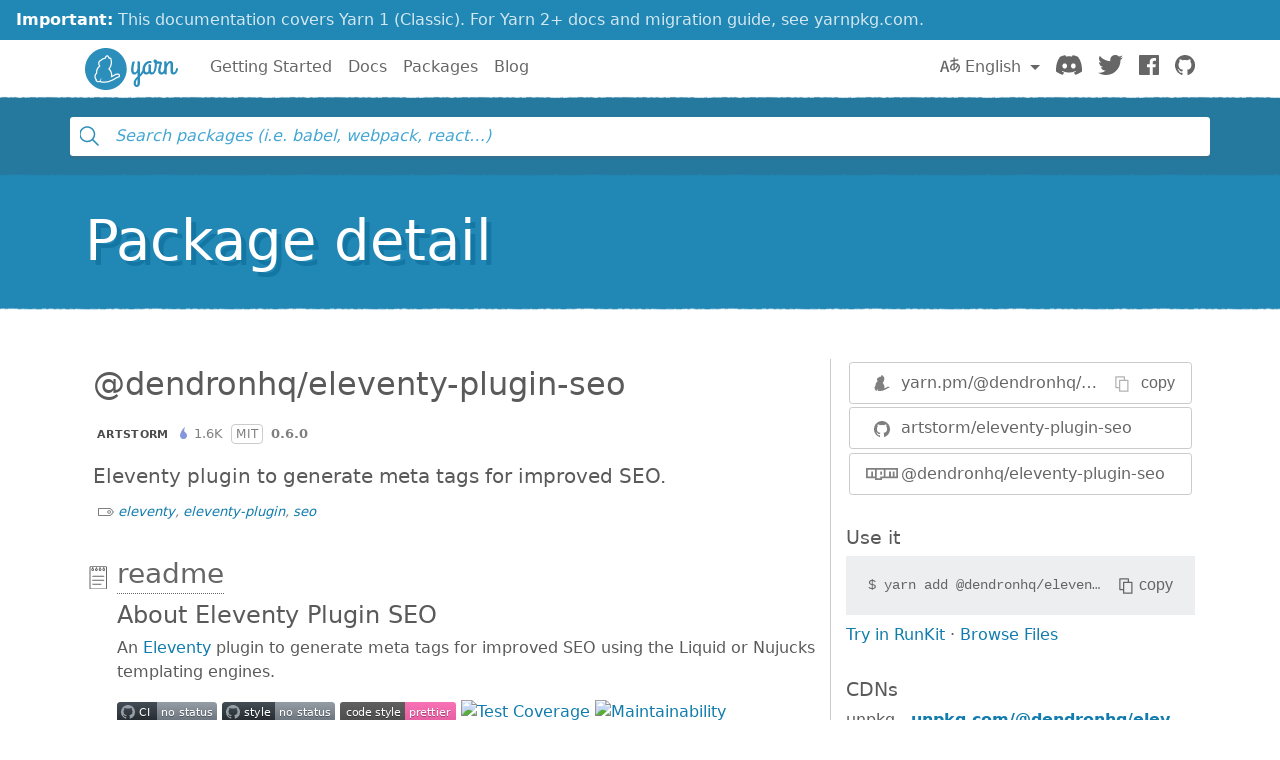

--- FILE ---
content_type: text/html;charset=UTF-8
request_url: https://classic.yarnpkg.com/en/package/@dendronhq/eleventy-plugin-seo
body_size: 9425
content:
<!DOCTYPE html><html lang="en"><head>
    <meta charset="utf-8">
    <meta http-equiv="X-UA-Compatible" content="IE=edge">
    <meta name="viewport" content="width=device-width, initial-scale=1, viewport-fit=cover">

    <meta property="og:url" content="https://classic.yarnpkg.com/en/package/@dendronhq/eleventy-plugin-seo">
    <meta property="og:site_name" content="Yarn">
    <meta property="og:title" content="@dendronhq/eleventy-plugin-seo">
    <meta property="og:image" content="https://classic.yarnpkg.com/assets/og_image.png">
    <meta property="og:description" content="Eleventy plugin to generate meta tags for improved SEO.">

    <title>@dendronhq/eleventy-plugin-seo | Yarn</title>
    <meta name="description" content="Eleventy plugin to generate meta tags for improved SEO.">

    <link rel="canonical" href="https://classic.yarnpkg.com/en/package/@dendronhq/eleventy-plugin-seo">
    <link rel="icon" href="/favicon.ico" type="image/x-icon">

    <link rel="search" href="/opensearch.xml" type="application/opensearchdescription+xml" title="Yarn">

    
    <link rel="stylesheet" href="/css/main.css?t=2025-10-21T19:07:25+00:00">
    <meta name="google-site-verification" content="DIcCyEkVaGHm864NWzItnt2n6Gg7hz3l47RBIRyxvcQ">
  </head>
  <body>
    







    








    


<div class="news-container">
  <a class="news-overlay" href="https://yarnpkg.com/getting-started/migration"></a>

  <div class="news-inner">
    <div class="news-line">
      <span class="news-highlight">Important:</span> This documentation covers Yarn 1 (Classic).
    </div>
    <div class="news-line">
      For Yarn 2+ docs and migration guide, see yarnpkg.com.
    </div>
  </div>
</div>

    


<nav class="navbar navbar-static-top navbar-light">
  <div class="container">
    <a href="/en/">
      <svg class="logo navbar-logo" xmlns="http://www.w3.org/2000/svg" viewBox="0 0 1154.8 518">
  <defs>
    <path id="main" d="
      M718.6 257.8c-8 27.6-20.8 47.6-35.2 63.6V181c0-9.6-8.4-17.6-21.6-17.6-5.6 0-10.4 2.8-10.4 6.8 0 2.8 1.6 5.2 1.6 12.8v64.4c-4.8 28-16.8 54-32.8 54-11.6 0-18.4-11.6-18.4-33.2 0-33.6 4.4-51.2 11.6-80.8 1.6-6 13.2-22-6.4-22-21.2 0-18.4 8-21.2 14.8 0 0-13.4 47.6-13.4 90 0 34.8 14.6 57.6 41.4 57.6 17.2 0 29.6-11.6 39.2-27.6V351c-26.4 23.2-49.6 43.6-49.6 84 0 25.6 16 46 38.4 46 20.4 0 41.6-14.8 41.6-56.8V355c21.6-18.8 44.8-42.4 58.4-88.8.4-1.6.4-3.6.4-4 0-7.6-7.6-16.4-14-16.4-4 0-7.2 3.6-9.6 12zm-76.8 198c-6.4 0-10.4-9.6-10.4-22 0-24 8.8-39.2 21.6-52.4v42.8c0 7.6 1.6 31.6-11.2 31.6z
      M833.4 301c-9.6 0-13.6-9.6-13.6-18.4v-66c0-9.6-8.4-17.6-21.6-17.6-5.6 0-10.4 2.8-10.4 6.8 0 2.8 1.6 5.2 1.6 12.8v61.6C785 291.4 777.8 301 767 301c-14 0-22.8-12-22.8-32.8 0-57.6 35.6-83.6 66-83.6 4 0 8 .8 11.6.8 4 0 5.2-2.4 5.2-9.2 0-10.4-7.6-16.8-18.4-16.8-48.8 0-95.2 40.8-95.2 107.6 0 34 16.4 60.4 47.6 60.4 15.2 0 26.4-7.2 34.4-16.4 6 9.6 16.8 16.4 30.8 16.4 34.4 0 50.4-36 57.2-62.4.4-1.6.4-2.4.4-2.8 0-7.6-7.6-16.4-14-16.4-4 0-8 3.6-9.6 12-3.6 17.6-10.8 43.2-26.8 43.2z
      M949 327.4c34.4 0 50-36 57.2-62.4 0-.8.4-1.6.4-2.8 0-7.6-7.6-16.4-14-16.4-4 0-8 3.6-9.6 12-3.6 17.6-10.4 43.2-28.8 43.2-10.8 0-16-10.4-16-21.6 0-40 18-87.2 18-92 1.6-9.2-14.4-22.4-19.2-22.4h-20.8c-4 0-8 0-21.2-1.6-4.4-16.4-15.6-21.2-25.2-21.2-10.4 0-20 7.2-20 18.4 0 11.6 7.2 20 17.2 25.6-.4 20.4-2 53.6-6.4 69.6-3.6 13.6 17.2 28 22.4 11.2 7.2-23.2 9.6-58 10-73.6h34.8c-12.8 34.4-20 62.8-20 88.4 0 35.2 22.4 45.6 41.2 45.6z
      M984.6 309.8c0 14.8 11.2 17.6 19.2 17.6 11.6 0 11.2-9.6 11.2-17.2v-58.4c2.8-31.6 27.6-66 39.2-66 7.6 0 8.4 10.4 8.4 22.8v81.2c0 20.4 12.4 37.6 33.6 37.6 34.4 0 51.4-36 58.2-62.4.4-1.6.4-2.4.4-2.8 0-7.6-7.6-16.4-14-16.4-4 0-8 3.6-9.6 12-3.6 17.6-11.8 43.2-27.8 43.2-10.4 0-10.4-14.8-10.4-18.4v-82.8c0-18.4-6.4-40.4-33.2-40.4-19.6 0-34 17.2-44.8 39.6v-18c0-9.6-8.4-17.6-21.6-17.6-5.6 0-10.4 2.8-10.4 6.8 0 2.8 1.6 5.2 1.6 12.8v126.8z
      M259 0c143 0 259 116 259 259S402 518 259 518 0 402 0 259 116 0 259 0z"></path>
  </defs>

  <use class="logo-primary" xlink:href="#main" x="0" y="0"></use>

  <path class="logo-secondary" d="M435.2 337.5c-1.8-14.2-13.8-24-29.2-23.8-23 .3-42.3 12.2-55.1 20.1-5 3.1-9.3 5.4-13 7.1.8-11.6.1-26.8-5.9-43.5-7.3-20-17.1-32.3-24.1-39.4 8.1-11.8 19.2-29 24.4-55.6 4.5-22.7 3.1-58-7.2-77.8-2.1-4-5.6-6.9-10-8.1-1.8-.5-5.2-1.5-11.9.4C293.1 96 289.6 93.8 286.9 92c-5.6-3.6-12.2-4.4-18.4-2.1-8.3 3-15.4 11-22.1 25.2-1 2.1-1.9 4.1-2.7 6.1-12.7.9-32.7 5.5-49.6 23.8-2.1 2.3-6.2 4-10.5 5.6h.1c-8.8 3.1-12.8 10.3-17.7 23.3-6.8 18.2.2 36.1 7.1 47.7-9.4 8.4-21.9 21.8-28.5 37.5-8.2 19.4-9.1 38.4-8.8 48.7-7 7.4-17.8 21.3-19 36.9-1.6 21.8 6.3 36.6 9.8 42 1 1.6 2.1 2.9 3.3 4.2-.4 2.7-.5 5.6.1 8.6 1.3 7 5.7 12.7 12.4 16.3 13.2 7 31.6 10 45.8 2.9 5.1 5.4 14.4 10.6 31.3 10.6h1c4.3 0 58.9-2.9 74.8-6.8 7.1-1.7 12-4.7 15.2-7.4 10.2-3.2 38.4-12.8 65-30 18.8-12.2 25.3-14.8 39.3-18.2 13.6-3.3 22.1-15.7 20.4-29.4zm-23.8 14.7c-16 3.8-24.1 7.3-43.9 20.2-30.9 20-64.7 29.3-64.7 29.3s-2.8 4.2-10.9 6.1c-14 3.4-66.7 6.3-71.5 6.4-12.9.1-20.8-3.3-23-8.6-6.7-16 9.6-23 9.6-23s-3.6-2.2-5.7-4.2c-1.9-1.9-3.9-5.7-4.5-4.3-2.5 6.1-3.8 21-10.5 27.7-9.2 9.3-26.6 6.2-36.9.8-11.3-6 .8-20.1.8-20.1s-6.1 3.6-11-3.8c-4.4-6.8-8.5-18.4-7.4-32.7 1.2-16.3 19.4-32.1 19.4-32.1s-3.2-24.1 7.3-48.8c9.5-22.5 35.1-40.6 35.1-40.6s-21.5-23.8-13.5-45.2c5.2-14 7.3-13.9 9-14.5 6-2.3 11.8-4.8 16.1-9.5 21.5-23.2 48.9-18.8 48.9-18.8s13-39.5 25-31.8c3.7 2.4 17 32 17 32s14.2-8.3 15.8-5.2c8.6 16.7 9.6 48.6 5.8 68-6.4 32-22.4 49.2-28.8 60-1.5 2.5 17.2 10.4 29 43.1 10.9 29.9 1.2 55 2.9 57.8.3.5.4.7.4.7s12.5 1 37.6-14.5c13.4-8.3 29.3-17.6 47.4-17.8 17.5-.3 18.4 20.2 5.2 23.4z"></path>
</svg>

      <span class="sr-only">Yarn</span>
    </a>

    <div class="clearfix hidden-lg-up">
      <button class="navbar-toggler hidden-lg-up float-right" type="button" data-toggle="collapse" data-target="#navbar" aria-controls="exCollapsingNavbar2" aria-expanded="false" aria-label="Toggle navigation"></button>
    </div>

    <div class="collapse navbar-toggleable-md" id="navbar">
      <ul class="nav navbar-nav">
        <li class="nav-item">
          <a class="nav-link" href="/en/docs/getting-started">Getting Started</a>
        </li>
        <li class="nav-item">
          <a class="nav-link" href="/en/docs">Docs</a>
        </li>
        <li class="nav-item">
          <a class="nav-link" href="/en/packages">Packages</a>
        </li>
        <li class="nav-item">
          <a class="nav-link" href="/blog">Blog</a>
        </li>
      </ul>

      <ul class="nav navbar-nav navbar-nav-right float-lg-right">
         
        <li class="nav-item dropdown">
          <a id="dropdownNavLanguage" class="nav-link dropdown-toggle" role="button" href="#" data-toggle="dropdown" aria-haspopup="true" aria-expanded="false">
            <svg class="language navbar-icon" xmlns="http://www.w3.org/2000/svg" viewBox="0 0 20 20">
  <path d="M19.753 10.909c-.624-1.707-2.366-2.726-4.661-2.726-.09 0-.176.002-.262.006l-.016-2.063 3.525-.607c.115-.019.133-.119.109-.231-.023-.111-.167-.883-.188-.976-.027-.131-.102-.127-.207-.109-.104.018-3.25.461-3.25.461l-.013-2.078c-.001-.125-.069-.158-.194-.156l-1.025.016c-.105.002-.164.049-.162.148l.033 2.307s-3.061.527-3.144.543c-.084.014-.17.053-.151.143.019.09.19 1.094.208 1.172.018.08.072.129.188.107l2.924-.504.035 2.018c-1.077.281-1.801.824-2.256 1.303-.768.807-1.207 1.887-1.207 2.963 0 1.586.971 2.529 2.328 2.695 3.162.387 5.119-3.06 5.769-4.715 1.097 1.506.256 4.354-2.094 5.98-.043.029-.098.129-.033.207l.619.756c.08.096.206.059.256.023 2.51-1.73 3.661-4.515 2.869-6.683zm-7.386 3.188c-.966-.121-.944-.914-.944-1.453 0-.773.327-1.58.876-2.156a3.21 3.21 0 0 1 1.229-.799l.082 4.277a2.773 2.773 0 0 1-1.243.131zm2.427-.553l.046-4.109c.084-.004.166-.01.252-.01.773 0 1.494.145 1.885.361.391.217-1.023 2.713-2.183 3.758zm-8.95-7.668a.196.196 0 0 0-.196-.145h-1.95a.194.194 0 0 0-.194.144L.008 16.916c-.017.051-.011.076.062.076h1.733c.075 0 .099-.023.114-.072l1.008-3.318h3.496l1.008 3.318c.016.049.039.072.113.072h1.734c.072 0 .078-.025.062-.076-.014-.05-3.083-9.741-3.494-11.04zm-2.618 6.318l1.447-5.25 1.447 5.25H3.226z"></path>
</svg>
 English
            </a>
            <div class="dropdown-menu" aria-labelledby="dropdownNavLanguage" id="dropdownNavLanguageMenu">
               
              <a href="https://classic.yarnpkg.com/en/package/@dendronhq/eleventy-plugin-seo" class="dropdown-item active" data-lang="en">
                English
                </a>
                                  
              <a href="https://classic.yarnpkg.com/es-ES/package/@dendronhq/eleventy-plugin-seo" class="dropdown-item" data-lang="es">
                Español
                </a>
                      
              <a href="https://classic.yarnpkg.com/fr/package/@dendronhq/eleventy-plugin-seo" class="dropdown-item" data-lang="fr">
                Français
                </a>
                      
              <a href="https://classic.yarnpkg.com/id-ID/package/@dendronhq/eleventy-plugin-seo" class="dropdown-item" data-lang="id">
                Bahasa Indonesia
                </a>
                    
              <a href="https://classic.yarnpkg.com/ja/package/@dendronhq/eleventy-plugin-seo" class="dropdown-item" data-lang="ja">
                日本語
                </a>
                              
              <a href="https://classic.yarnpkg.com/pt-BR/package/@dendronhq/eleventy-plugin-seo" class="dropdown-item" data-lang="pt-br">
                Português (Brasil)
                </a>
                    
              <a href="https://classic.yarnpkg.com/ru/package/@dendronhq/eleventy-plugin-seo" class="dropdown-item" data-lang="ru">
                Русский
                </a>
                        
              <a href="https://classic.yarnpkg.com/tr/package/@dendronhq/eleventy-plugin-seo" class="dropdown-item" data-lang="tr">
                Türkçe
                </a>
                  
              <a href="https://classic.yarnpkg.com/uk/package/@dendronhq/eleventy-plugin-seo" class="dropdown-item" data-lang="uk">
                Українська
                </a>
                    
              <a href="https://classic.yarnpkg.com/zh-Hans/package/@dendronhq/eleventy-plugin-seo" class="dropdown-item" data-lang="zh-cn">
                中文
                </a>
                  
              <a href="https://classic.yarnpkg.com/zh-Hant/package/@dendronhq/eleventy-plugin-seo" class="dropdown-item" data-lang="zh-hk">
                繁體中文
                </a>
                 
            </div>
        </li>
        

        <li class="nav-item">
          <a class="nav-link" href="https://discord.gg/yarnpkg">
            <svg class="discord navbar-icon" xmlns="http://www.w3.org/2000/svg" role="img" aria-labelledby="discord-svg" fill="none" viewBox="0 0 71 55">
  <title id="discord-svg">Discord</title>
<path d="M60.1045 4.8978C55.5792 2.8214 50.7265 1.2916 45.6527 0.41542C45.5603 0.39851 45.468 0.440769 45.4204 0.525289C44.7963 1.6353 44.105 3.0834 43.6209 4.2216C38.1637 3.4046 32.7345 3.4046 27.3892 4.2216C26.905 3.0581 26.1886 1.6353 25.5617 0.525289C25.5141 0.443589 25.4218 0.40133 25.3294 0.41542C20.2584 1.2888 15.4057 2.8186 10.8776 4.8978C10.8384 4.9147 10.8048 4.9429 10.7825 4.9795C1.57795 18.7309 -0.943561 32.1443 0.293408 45.3914C0.299005 45.4562 0.335386 45.5182 0.385761 45.5576C6.45866 50.0174 12.3413 52.7249 18.1147 54.5195C18.2071 54.5477 18.305 54.5139 18.3638 54.4378C19.7295 52.5728 20.9469 50.6063 21.9907 48.5383C22.0523 48.4172 21.9935 48.2735 21.8676 48.2256C19.9366 47.4931 18.0979 46.6 16.3292 45.5858C16.1893 45.5041 16.1781 45.304 16.3068 45.2082C16.679 44.9293 17.0513 44.6391 17.4067 44.3461C17.471 44.2926 17.5606 44.2813 17.6362 44.3151C29.2558 49.6202 41.8354 49.6202 53.3179 44.3151C53.3935 44.2785 53.4831 44.2898 53.5502 44.3433C53.9057 44.6363 54.2779 44.9293 54.6529 45.2082C54.7816 45.304 54.7732 45.5041 54.6333 45.5858C52.8646 46.6197 51.0259 47.4931 49.0921 48.2228C48.9662 48.2707 48.9102 48.4172 48.9718 48.5383C50.038 50.6034 51.2554 52.5699 52.5959 54.435C52.6519 54.5139 52.7526 54.5477 52.845 54.5195C58.6464 52.7249 64.529 50.0174 70.6019 45.5576C70.6551 45.5182 70.6887 45.459 70.6943 45.3942C72.1747 30.0791 68.2147 16.7757 60.1968 4.9823C60.1772 4.9429 60.1437 4.9147 60.1045 4.8978ZM23.7259 37.3253C20.2276 37.3253 17.3451 34.1136 17.3451 30.1693C17.3451 26.225 20.1717 23.0133 23.7259 23.0133C27.308 23.0133 30.1626 26.2532 30.1066 30.1693C30.1066 34.1136 27.28 37.3253 23.7259 37.3253ZM47.3178 37.3253C43.8196 37.3253 40.9371 34.1136 40.9371 30.1693C40.9371 26.225 43.7636 23.0133 47.3178 23.0133C50.9 23.0133 53.7545 26.2532 53.6986 30.1693C53.6986 34.1136 50.9 37.3253 47.3178 37.3253Z"></path>
</svg>

            <span class="sr-only">Discord</span>
          </a>
        </li>
        <li class="nav-item">
          <a class="nav-link" href="https://twitter.com/yarnpkg">
            <svg class="twitter navbar-icon" xmlns="http://www.w3.org/2000/svg" viewBox="0 0 250 203.1" role="img" aria-labelledby="twitter-svg">
  <title id="twitter-svg">Twitter</title>
  <path d="M78.6 203.1c94.3 0 145.9-78.2 145.9-145.9 0-2.2 0-4.4-.1-6.6 10-7.3 18.7-16.3 25.6-26.5-9.4 4.1-19.3 6.9-29.5 8.1 10.7-6.4 18.7-16.5 22.5-28.4-10.1 6-21.1 10.2-32.6 12.4C191-4.5 158.5-5.5 137.8 14c-13.3 12.5-19 31.2-14.8 49C81.9 60.9 43.4 41.4 17.4 9.4 3.8 32.8 10.7 62.8 33.3 77.8c-8.2-.2-16.1-2.4-23.3-6.4v.6c0 24.4 17.2 45.4 41.2 50.3-7.6 2.1-15.5 2.4-23.2.9 6.7 20.9 26 35.2 47.9 35.6-18.2 14.3-40.6 22-63.7 22-4.1 0-8.2-.3-12.2-.7 23.5 15.1 50.7 23 78.6 23"></path>
</svg>

            <span class="sr-only">Twitter</span>
          </a>
        </li>
        <li class="nav-item">
          <a class="nav-link" href="https://www.facebook.com/yarnpkg">
            <svg class="facebook navbar-icon" xmlns="http://www.w3.org/2000/svg" viewBox="0 0 266.9 266.9" role="img" aria-labelledby="facebook-svg">
  <title id="facebook-svg">Facebook</title>
  <path d="M252.2 0H14.7C6.6 0 0 6.6 0 14.7v237.4c0 8.1 6.6 14.7 14.7 14.7h127.8V163.5h-34.8v-40.3h34.8V93.6c0-34.5 21.1-53.2 51.8-53.2 14.7 0 27.4 1.1 31.1 1.6v36h-21.3c-16.7 0-20 7.9-20 19.6v25.7H224l-5.2 40.3h-34.7V267h68c8.1 0 14.7-6.6 14.7-14.7V14.7c.1-8.1-6.5-14.7-14.6-14.7z"></path>
</svg>

            <span class="sr-only">Facebook</span>
          </a>
        </li>
        <li class="nav-item">
          <a class="nav-link" href="https://github.com/yarnpkg">
            <svg class="github navbar-icon" xmlns="http://www.w3.org/2000/svg" viewBox="0 0 32.6 31.8" role="img" aria-labelledby="github-svg">
  <title id="github-svg">GitHub</title>
  <path d="M16.3 0C7.3 0 0 7.3 0 16.3c0 7.2 4.7 13.3 11.1 15.5.8.1 1.1-.4 1.1-.8v-2.8c-4.5 1-5.5-2.2-5.5-2.2-.7-1.9-1.8-2.4-1.8-2.4-1.5-1 .1-1 .1-1 1.6.1 2.5 1.7 2.5 1.7 1.5 2.5 3.8 1.8 4.7 1.4.1-1.1.6-1.8 1-2.2-3.6-.4-7.4-1.8-7.4-8.1 0-1.8.6-3.2 1.7-4.4-.1-.3-.7-2 .2-4.2 0 0 1.4-.4 4.5 1.7 1.3-.4 2.7-.5 4.1-.5 1.4 0 2.8.2 4.1.5 3.1-2.1 4.5-1.7 4.5-1.7.9 2.2.3 3.9.2 4.3 1 1.1 1.7 2.6 1.7 4.4 0 6.3-3.8 7.6-7.4 8 .6.5 1.1 1.5 1.1 3V31c0 .4.3.9 1.1.8 6.5-2.2 11.1-8.3 11.1-15.5C32.6 7.3 25.3 0 16.3 0z"></path>
</svg>

            <span class="sr-only">GitHub</span>
          </a>
        </li>
      </ul>
    </div>
  </div>
</nav>

    <div id="search"><div class="ais-InstantSearch__root"><div class="full-searchbox "><div class="ais-SearchBox"><form novalidate="" class="ais-SearchBox-form" action="" role="search"><input type="search" placeholder="Search packages (i.e. babel, webpack, react…)" autocomplete="off" autocorrect="off" autocapitalize="off" spellcheck="false" required="" maxlength="512" class="ais-SearchBox-input" value=""><button type="submit" title="Submit your search query." class="ais-SearchBox-submit"><svg class="ais-SearchBox-submitIcon" xmlns="http://www.w3.org/2000/svg" width="10" height="10" viewBox="0 0 40 40"><path d="M26.804 29.01c-2.832 2.34-6.465 3.746-10.426 3.746C7.333 32.756 0 25.424 0 16.378 0 7.333 7.333 0 16.378 0c9.046 0 16.378 7.333 16.378 16.378 0 3.96-1.406 7.594-3.746 10.426l10.534 10.534c.607.607.61 1.59-.004 2.202-.61.61-1.597.61-2.202.004L26.804 29.01zm-10.426.627c7.323 0 13.26-5.936 13.26-13.26 0-7.32-5.937-13.257-13.26-13.257C9.056 3.12 3.12 9.056 3.12 16.378c0 7.323 5.936 13.26 13.258 13.26z"></path></svg></button><button type="reset" title="Clear the search query." class="ais-SearchBox-reset" hidden=""><svg class="ais-SearchBox-resetIcon" xmlns="http://www.w3.org/2000/svg" viewBox="0 0 20 20" width="10" height="10"><path d="M8.114 10L.944 2.83 0 1.885 1.886 0l.943.943L10 8.113l7.17-7.17.944-.943L20 1.886l-.943.943-7.17 7.17 7.17 7.17.943.944L18.114 20l-.943-.943-7.17-7.17-7.17 7.17-.944.943L0 18.114l.943-.943L8.113 10z"></path></svg></button></form></div></div><span></span></div></div>
    <main>


<div class="hero">
  <div class="container">
    <h1 class="hero-text display-4">Package detail</h1>
  </div>
</div>

<div class="container">
  
<div id="pkg-detail"><div class="details row"><section class="details-main col-lg-8"><header class="details-main--header"><h2 class="details-main--title d-inline-block m-2">@dendronhq/eleventy-plugin-seo</h2><div class="details-main--info d-inline-block m-2"><a class="ais-Hit-ownerLink" href="https://github.com/artstorm"><img width="20" height="20" class="ais-Hit-ownerAvatar" alt="" src="https://res.cloudinary.com/hilnmyskv/image/fetch/w_40,h_40,f_auto,q_80,fl_lossy/https://github.com/artstorm.png">artstorm</a><span class="ais-Hit-popular hot-t1" title="1,574 downloads in the last 30 days">1.6k</span><span class="ais-Hit-license">MIT</span><span class="ais-Hit-version">0.6.0</span></div><div><p class="m-2 lead">Eleventy plugin to generate meta tags for improved SEO.</p></div><span class="ais-Hit-keywords hidden-sm-down"><a href="/en/packages?q= &amp;keywords%5B0%5D=eleventy">eleventy</a><span>, </span><a href="/en/packages?q= &amp;keywords%5B0%5D=eleventy-plugin">eleventy-plugin</a><span>, </span><a href="/en/packages?q= &amp;keywords%5B0%5D=seo">seo</a></span></header><section id="readme" class="details-doc"><h3 class="details-doc--title details-doc--title__readme py-1"><a href="#readme">readme</a></h3><div class="details-doc--content readMore readMore--collapsed"><div class="readMore--content" style="max-height: 250px;"><article><h1 id="about-eleventy-plugin-seo">About Eleventy Plugin SEO</h1>
<p>An <a href="https://github.com/11ty/eleventy" title="null">Eleventy</a> plugin to generate meta tags for improved SEO using the Liquid or Nujucks templating engines.</p>
<p><a href="https://github.com/artstorm/eleventy-plugin-seo/actions" title="null"><img src="https://github.com/artstorm/eleventy-plugin-seo/workflows/CI/badge.svg" title="null" alt="GitHub Actions"></a>
<a href="https://github.com/artstorm/eleventy-plugin-seo/actions" title="null"><img src="https://github.com/artstorm/eleventy-plugin-seo/workflows/style/badge.svg" title="null" alt="GitHub Actions"></a>
<a href="https://github.com/prettier/prettier" title="null"><img src="https://img.shields.io/badge/code_style-prettier-ff69b4.svg" title="null" alt="code style: prettier"></a>
<a href="https://codeclimate.com/github/artstorm/eleventy-plugin-seo/test_coverage" title="null"><img src="https://api.codeclimate.com/v1/badges/1ed1dcde669edcc8240a/test_coverage" title="null" alt="Test Coverage"></a>
<a href="https://codeclimate.com/github/artstorm/eleventy-plugin-seo/maintainability" title="null"><img src="https://api.codeclimate.com/v1/badges/1ed1dcde669edcc8240a/maintainability" title="null" alt="Maintainability"></a></p>
<p><em>I wrote this plugin when moving from Jekyll to Eleventy to get the functionality I previously had with Jekyll SEO Tag.</em></p>
<h2 id="features">Features</h2>
<ul>
<li>Page title with styling options and pagination.</li>
<li>Page description.</li>
<li>Canonical URL.</li>
<li>Robots meta directive for pagination.</li>
<li>Author meta directive.</li>
<li>Open Graph markup.</li>
<li>Twitter Card markup.</li>
<li>Supports Liquid and Nunjucks.</li>
</ul>
<h2 id="installation">Installation</h2>
<p>Available on <a href="https://www.npmjs.com/package/eleventy-plugin-seo" title="null">npm</a>:</p>
<pre><code class="sh">npm install eleventy-plugin-seo --save</code></pre><p>Add the plugin to <code>.eleventy.js</code>:</p>
<pre><code class="js"><span class="hljs-keyword">const</span> pluginSEO = <span class="hljs-built_in">require</span>(<span class="hljs-string">"eleventy-plugin-seo"</span>);

<span class="hljs-built_in">module</span>.exports =  <span class="hljs-function"><span class="hljs-keyword">function</span>(<span class="hljs-params">eleventyConfig</span>) </span>{
  eleventyConfig.addPlugin(pluginSEO, <span class="hljs-built_in">require</span>(<span class="hljs-string">"./src/_data/seo.json"</span>));
};</code></pre><h2 id="usage">Usage</h2>
<p>Add the following right before <code>&lt;/head&gt;</code> in your site's template(s):</p>
<p>Liquid:</p>
<pre><code class="undefined">{% seo %}</code></pre><p>Nunjucks:</p>
<pre><code class="bash">{% seo <span class="hljs-string">""</span> %}</code></pre><p>Done!</p>
<h3 id="front-matter">Front Matter</h3>
<p>The plugin uses these front matters when available:</p>
<pre><code class="markdown">---
title:   Some page title
excerpt: Some page excerpt
author:  Jane Doe
image:   foo.jpg
<span class="hljs-section">ogtype:  website
---</span></code></pre><p><code>ogtype</code> defaults to <code>article</code>, set it to <code>website</code> or something more appropriate via front matter where required.</p>
<h2 id="config">Config</h2>
<p>Pass in an object with config options to the plugin:</p>
<pre><code class="js">eleventyConfig.addPlugin(pluginSEO, {
  <span class="hljs-attr">title</span>: <span class="hljs-string">"Foobar Site"</span>,
  <span class="hljs-attr">description</span>: <span class="hljs-string">"Lorem ipsum dolor sit amet, consectetur adipiscing elit."</span>,
  <span class="hljs-attr">url</span>: <span class="hljs-string">"https://foo.com"</span>,
  <span class="hljs-attr">author</span>: <span class="hljs-string">"Jane Doe"</span>,
  <span class="hljs-attr">twitter</span>: <span class="hljs-string">"username"</span>,
  <span class="hljs-attr">image</span>: <span class="hljs-string">"foo.jpg"</span>
});</code></pre><p>Alternatively keep the options in an external file and require it:</p>
<pre><code class="js">eleventyConfig.addPlugin(pluginSEO, <span class="hljs-built_in">require</span>(<span class="hljs-string">"./src/_data/seo.json"</span>));</code></pre><h3 id="title">title</h3>
<p>Uses the title in front matter and by default the site title gets appended to the page title, <code>page title - site title</code>. Page with page number gets appended to the page title when paginated. </p>
<p>See options for customization.</p>
<h3 id="description">description</h3>
<p>Uses front matter excerpt to generate the description. If no excerpt is set for a page it falls back on using the site description in the config. </p>
<h3 id="url">url</h3>
<p>Full URL to the site without trailing slash, <code>https://foo.com</code>.</p>
<h3 id="author">author</h3>
<p>Full name of the site author, <code>Jane Doe</code>. Can be overridden on a per page basis using <code>author</code> in front matter.</p>
<h3 id="twitter">twitter</h3>
<p>Twitter username for the author of the site. Used when generating the markup for Twitter cards.</p>
<h3 id="image">image</h3>
<p>URL to default image to use if none is set in front matter when creating markup blocks for open graph and Twitter cards.</p>
<h3 id="options">Options</h3>
<p>The behavior of the output can be controlled via an options object that can be passed in with the config.</p>
<pre><code class="js">eleventyConfig.addPlugin(pluginSEO, {
  <span class="hljs-attr">title</span>: <span class="hljs-string">"Foobar Site"</span>,
  ...
  options: {
    <span class="hljs-attr">titleStyle</span>: <span class="hljs-string">"minimalistic"</span>,
    <span class="hljs-attr">titleDivider</span>: <span class="hljs-string">"|"</span>,
    <span class="hljs-attr">imageWithBaseUrl</span>: <span class="hljs-literal">true</span>,
    <span class="hljs-attr">twitterCardType</span>: <span class="hljs-string">"summary_large_image"</span>
  }
});</code></pre><h4 id="titlestyle">titleStyle</h4>
<p>Setting the style to <code>minimalistic</code> removes the appending of the site title to all title strings.</p>
<h4 id="titledivider">titleDivider</h4>
<p>Changes the divider between elements in the title output from <code>-</code> to any custom character or string.</p>
<h4 id="imagewithbaseurl">imageWithBaseUrl</h4>
<p>Prepends the config <code>url</code> to the <code>image</code> option.</p>
<h4 id="twittercardtype">twitterCardType</h4>
<p>Card type for Twitter card. Default is <code>summary</code>.</p>
<h2 id="additional-tags">Additional Tags</h2>
<p>While adding the <code>seo</code> tag is all that is needed, the plugin defines more tags that it uses internally that can be convenient to use in other places.</p>
<ul>
<li><a href="https://github.com/artstorm/eleventy-plugin-seo/blob/0f7591b6ee4ddeba08050c8d80f27cb9d6a5516b/doc/additional-tags.md" title="null">Additional Tags</a></li>
</ul>
</article></div><button class="readMore--button">Display full readme<img src="/assets/detail/ico-readmore.svg" alt="" class="readMore--icon"></button></div></section></section><aside class="details-side col-lg-4"><article class="details-side--links"><div class="detail-links"><div class="details-links--link details-links--link__yarn"><img src="/assets/search/ico-yarn.svg" alt=""><div class="copyable"><div class="copyable--content"><span><a href="https://yarn.pm/@dendronhq/eleventy-plugin-seo"><span class="text-hide">https://</span>yarn.pm/@dendronhq/eleventy-plugin-seo</a></span></div><button class="copyable--button user-select-none"><img src="/assets/detail/ico-copy-default.svg" alt="" class="copyable--button__img">copy</button></div></div><a href="https://github.com/artstorm/eleventy-plugin-seo" class="details-links--link details-links--link__github"><img src="/assets/search/ico-github.svg" alt="">artstorm/eleventy-plugin-seo</a><a href="https://www.npmjs.com/package/@dendronhq/eleventy-plugin-seo" class="details-links--link details-links--link__npm"><img src="/assets/search/ico-npm.svg" alt="">@dendronhq/eleventy-plugin-seo</a></div></article><article class="details-side--copy"><h1>Use it</h1><div class="copyable"><code class="copyable--content">$ <span>yarn add @dendronhq/eleventy-plugin-seo</span></code><button class="copyable--button user-select-none"><img src="/assets/detail/ico-copy-default.svg" alt="" class="copyable--button__img">copy</button></div><div><a class="details-side--runkit" href="https://runkit.com/npm/@dendronhq/eleventy-plugin-seo" target="_blank" rel="noopener noreferrer">Try in RunKit</a> · <a href="#">Browse Files</a></div></article><article class="details-side--cdns"><h1>CDNs</h1><dl><div class="d-flex justify-items-between w-100"><dt>unpkg</dt><span class="dotted flex-grow"></span><dd><a href="https://unpkg.com/@dendronhq/eleventy-plugin-seo@0.6.0/" target="_blank" rel="noopener noreferrer">unpkg.com/@dendronhq/eleventy-plugin-seo/</a></dd></div><div class="d-flex justify-items-between w-100"><dt>bundle.run</dt><span class="dotted flex-grow"></span><dd><a href="https://bundle.run/@dendronhq/eleventy-plugin-seo@0.6.0" target="_blank" rel="noopener noreferrer">bundle.run/@dendronhq/eleventy-plugin-seo</a></dd></div><div class="d-flex justify-items-between w-100"><dt>jsDelivr</dt><span class="dotted flex-grow"></span><dd><a href="https://cdn.jsdelivr.net/npm/@dendronhq/eleventy-plugin-seo@0.6.0/" target="_blank" rel="noopener noreferrer">cdn.jsdelivr.net/npm/@dendronhq/eleventy-plugin-seo/</a></dd></div></dl></article><article class="details-side--popularity"><h1>Popularity</h1><dl><div class="d-flex justify-items-between w-100"><img src="/assets/detail/ico-stargazers.svg" alt=""><dt>GitHub stargazers</dt><span class="dotted flex-grow"></span><dd>55</dd></div><div class="d-flex justify-items-between w-100"><img src="/assets/detail/ico-downloads.svg" alt=""><dt>Downloads last 30 days</dt><span class="dotted flex-grow"></span><dd><span title="1,574">1.6k</span></dd></div><div class="d-flex justify-items-between w-100"><img src="/assets/detail/ico-downloads.svg" alt=""><dt>jsDelivr last 30 days</dt><span class="dotted flex-grow"></span><dd><span title="0">0</span></dd></div><div class="d-flex justify-items-between w-100"><img src="/assets/detail/ico-dependents.svg" alt=""><dt>Dependents</dt><span class="dotted flex-grow"></span><dd><a href="https://www.npmjs.com/browse/depended/@dendronhq/eleventy-plugin-seo" target="_blank" rel="noopener noreferrer" title="0">0</a></dd></div></dl></article><article class="details-side--usage"><h1>Usage</h1><dl><div class="d-flex justify-items-between w-100"><img src="/assets/detail/ico-dependencies.svg" alt=""><dt><details><summary>Dependencies</summary><a href="/en/package/html-entities" title="html-entities@^1.2.1">html-entities</a>, <a href="/en/package/lodash" title="lodash@^4.17.19">lodash</a></details></dt><span class="dotted flex-grow"></span><dd>2</dd></div><div class="d-flex justify-items-between w-100"><img src="/assets/detail/ico-devdependencies.svg" alt=""><dt><details><summary>DevDependencies</summary><a href="/en/package/ava" title="ava@^3.5.0">ava</a>, <a href="/en/package/nyc" title="nyc@^14.1.1">nyc</a>, <a href="/en/package/prettier" title="prettier@^1.18.2">prettier</a></details></dt><span class="dotted flex-grow"></span><dd>3</dd></div><div class="d-flex justify-items-between w-100"><img src="/assets/detail/ico-package-json.svg" alt=""><dt>Packages</dt><span class="dotted flex-grow"></span><dd><a target="_blank" rel="noopener noreferrer" href="https://cdn.jsdelivr.net/npm/@dendronhq/eleventy-plugin-seo/package.json">see package.json</a></dd></div><div class="d-flex justify-items-between w-100"><img src="/assets/detail/ico-download-size.svg" alt=""><dt>Size in browser</dt><span class="dotted flex-grow"></span><dd><a target="_blank" rel="noopener noreferrer" href="https://bundlephobia.com/result?p=@dendronhq/eleventy-plugin-seo@0.6.0" title="size: 124.99KB, gzip: 41.03KB">124.99KB</a></dd></div></dl></article><article class="details-side--tags"><h1>Tags</h1><dl><div class="d-flex justify-items-between w-100"><dt><code>latest</code></dt><span class="dotted flex-grow"></span><dd>0.6.0</dd></div></dl></article><article class="details-side--versions"><h1>Versions</h1><dl><div class="d-flex justify-items-between w-100"><dt>June 28, 2021</dt><span class="dotted flex-grow"></span><dd>0.6.0</dd></div><div class="d-flex justify-items-between w-100"><dt>December 29, 2020</dt><span class="dotted flex-grow"></span><dd>0.5.1</dd></div></dl></article><article class="details-side--contributors"><h1>Contributors</h1><ul class="list-unstyled m-2"><li class="mb-1"><a class="ais-Hit-ownerLink" href="https://www.npmjs.com/~kevins8"><img width="20" height="20" class="ais-Hit-ownerAvatar" alt="" src="https://res.cloudinary.com/hilnmyskv/image/fetch/w_40,h_40,f_auto,q_80,fl_lossy/https://gravatar.com/avatar/f4f72203fb3128d125ddaeb536a2db49">kevins8</a></li></ul></article></aside><script type="application/ld+json">{"@context":"http://schema.org","@type":"SoftwareApplication","name":"@dendronhq/eleventy-plugin-seo","description":"Eleventy plugin to generate meta tags for improved SEO.","url":"/en/package/@dendronhq/eleventy-plugin-seo","keywords":"eleventy,eleventy-plugin,seo","applicationCategory":"DeveloperApplication","offers":{"@type":"Offer","price":"0.00"}}</script></div></div>

</div>
</main>
    


<hr class="footer-divider">

<div class="container">
  <footer class="footer">
    <div class="footer-left">
      <span class="footer-item">Yarn</span>
      <span class="footer-item"><a href="https://github.com/yarnpkg/yarn/blob/master/LICENSE">Distributed under BSD License</a></span>
      <span class="footer-item"><a href="/en/org/code-of-conduct">Code of Conduct</a></span>
    </div>

    <div class="footer-right">
      

      
        <span class="footer-item"><a href="https://github.com/yarnpkg/website/edit/master/lang/en/package.html">Edit this page</a></span>
      
    </div>
  </footer>
</div>



    


    
    
    
    
      
    
  

</body></html>

--- FILE ---
content_type: image/svg+xml;charset=utf-8
request_url: https://img.shields.io/badge/code_style-prettier-ff69b4.svg
body_size: 303
content:
<svg xmlns="http://www.w3.org/2000/svg" width="116" height="20" role="img" aria-label="code style: prettier"><title>code style: prettier</title><linearGradient id="s" x2="0" y2="100%"><stop offset="0" stop-color="#bbb" stop-opacity=".1"/><stop offset="1" stop-opacity=".1"/></linearGradient><clipPath id="r"><rect width="116" height="20" rx="3" fill="#fff"/></clipPath><g clip-path="url(#r)"><rect width="65" height="20" fill="#555"/><rect x="65" width="51" height="20" fill="#ff69b4"/><rect width="116" height="20" fill="url(#s)"/></g><g fill="#fff" text-anchor="middle" font-family="Verdana,Geneva,DejaVu Sans,sans-serif" text-rendering="geometricPrecision" font-size="110"><text aria-hidden="true" x="335" y="150" fill="#010101" fill-opacity=".3" transform="scale(.1)" textLength="550">code style</text><text x="335" y="140" transform="scale(.1)" fill="#fff" textLength="550">code style</text><text aria-hidden="true" x="895" y="150" fill="#010101" fill-opacity=".3" transform="scale(.1)" textLength="410">prettier</text><text x="895" y="140" transform="scale(.1)" fill="#fff" textLength="410">prettier</text></g></svg>

--- FILE ---
content_type: image/svg+xml
request_url: https://classic.yarnpkg.com/assets/search/ico-hot-t1.svg
body_size: -26
content:
<svg width="7" height="13" viewBox="0 0 7 13" xmlns="http://www.w3.org/2000/svg">
  <path d="M3.5 12.117c-1.933 0-3.5-1.567-3.5-3.5s1.743-6.212 4.902-8.568c.683-.546-1.86 3.629 0 5.039 1.86 1.41 2.098 2.554 2.098 3.53 0 1.933-1.567 3.5-3.5 3.5z" fill="#8696DD"/>
</svg>
